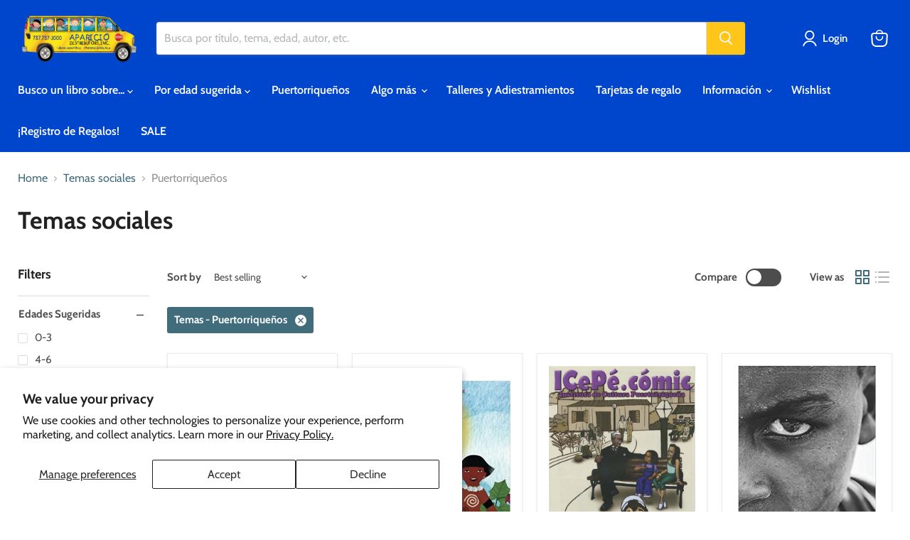

--- FILE ---
content_type: text/html; charset=utf-8
request_url: https://apariciodistributors.com/collections/temas-sociales/temas_amor-propio?_=1768936658806&section_id=ajax-product-count
body_size: -64
content:
<div id="shopify-section-ajax-product-count" class="shopify-section"><template data-data>
  {
    "product_count": 12
  }
</template>
</div>

--- FILE ---
content_type: text/html; charset=utf-8
request_url: https://apariciodistributors.com/collections/temas-sociales/temas_inclusion-y-diversidad?_=1768936658825&section_id=ajax-product-count
body_size: -64
content:
<div id="shopify-section-ajax-product-count" class="shopify-section"><template data-data>
  {
    "product_count": 63
  }
</template>
</div>